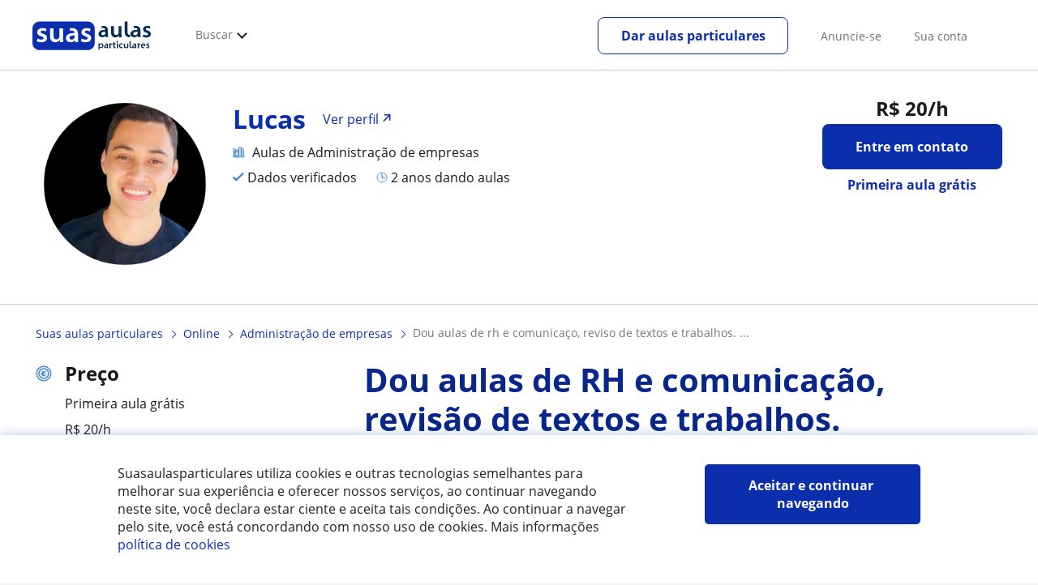

--- FILE ---
content_type: text/html; charset=utf-8
request_url: https://www.suasaulasparticulares.com.br/analytics/?&ref=&updateLastSubcategorySearch=206
body_size: 2807
content:
<div id="div_pp_notice">

<div class="notice cookies-notice">
    <p>
        Suasaulasparticulares utiliza cookies e outras tecnologias semelhantes para melhorar sua experiência e oferecer nossos serviços, ao continuar navegando neste site, você declara estar ciente e aceita tais condições. <br />         Ao continuar a navegar pelo site, você está concordando com nosso uso de cookies. Mais informações  <a href="https://www.suasaulasparticulares.com.br/blog/2022/2/politica-cookies">política de cookies</a>
    </p>

    <div>
        <button id="btn_accept" class="btn btn-blue">Aceitar e continuar navegando</button>
    </div>
</div></div>



--- FILE ---
content_type: image/svg+xml
request_url: https://d1reana485161v.cloudfront.net/i/logo_suasaulas_v3.svg
body_size: 9164
content:
<svg width="954" height="360" fill="none" xmlns="http://www.w3.org/2000/svg"><path fill-rule="evenodd" clip-rule="evenodd" d="M57.472 67H444.45c31.741 0 57.473 25.398 57.473 56.727V237.18c0 31.33-25.732 56.727-57.473 56.727H57.473C25.73 293.907 0 268.51 0 237.18V123.727C0 92.397 25.73 67 57.472 67Z" fill="#0B2FAC"/><path d="M117.565 198.219c0-8.347-2.597-15.084-7.79-20.209-5.192-5.127-13.056-9.373-23.59-12.742-6.826-2.197-11.871-4.247-15.135-6.151-3.265-1.904-4.896-4.613-4.896-8.127 0-3.076 1.297-5.639 3.894-7.689 2.597-2.051 6.417-3.075 11.462-3.075 5.193 0 9.941.769 14.244 2.306 4.303 1.538 7.642 2.892 10.016 4.064 1.038.585 1.705.44 2.002-.439l5.119-18.014c.297-.586.075-1.098-.668-1.537-3.412-1.905-7.789-3.515-13.13-4.833-5.342-1.318-11.203-1.977-17.583-1.977-6.825 0-12.908.879-18.25 2.636-5.34 1.757-9.83 4.174-13.464 7.249-3.635 3.075-6.455 6.7-8.457 10.874-2.004 4.174-3.005 8.603-3.005 13.29 0 6.737 2.596 12.851 7.79 18.344 5.193 5.491 13.353 9.922 24.481 13.289 6.677 2.05 11.499 4.137 14.466 6.261 2.968 2.124 4.452 4.942 4.452 8.457 0 3.369-1.41 6.115-4.229 8.239-2.82 2.122-7.493 3.185-14.022 3.185-5.192 0-10.497-.843-15.913-2.526-5.415-1.685-9.68-3.552-12.796-5.602-1.04-.586-1.707-.366-2.004.659l-5.563 18.891c-.297.587-.075 1.026.667 1.318 4.452 2.344 9.681 4.284 15.69 5.822 6.01 1.537 12.575 2.306 19.697 2.306 7.715 0 14.504-.879 20.364-2.636 5.86-1.757 10.721-4.174 14.577-7.249 3.858-3.075 6.752-6.7 8.68-10.873 1.93-4.174 2.894-8.677 2.894-13.511ZM248.207 229.853c1.039-.293 1.41-.806 1.113-1.538-.89-3.808-1.631-8.311-2.225-13.51-.593-5.199-.89-10.874-.89-17.024V123.53c0-.879-.446-1.318-1.336-1.318H218.83c-.89 0-1.336.439-1.336 1.318v61.948c0 1.612-.148 3.076-.445 4.394a27.27 27.27 0 0 1-1.113 3.734h.223c-1.633 3.808-4.525 7.36-8.68 10.655-4.154 3.295-9.199 4.942-15.134 4.942-8.012 0-13.725-2.673-17.137-8.017-3.413-5.346-5.119-12.632-5.119-21.858V123.53c0-.879-.445-1.318-1.336-1.318h-25.817c-.889 0-1.335.439-1.335 1.318v60.411c0 9.665 1.261 17.647 3.784 23.944 2.522 6.298 5.787 11.24 9.792 14.828 4.006 3.588 8.458 6.115 13.355 7.579 4.896 1.464 9.792 2.197 14.688 2.197 5.341 0 10.053-.623 14.132-1.867 4.081-1.245 7.679-2.82 10.795-4.723 3.116-1.904 5.712-3.991 7.789-6.261 2.078-2.27 3.784-4.504 5.119-6.7 0 .732.037 2.124.111 4.173.075 2.051.26 3.589.557 4.613.149.733.408 1.941.779 3.625.371 1.684.704 3.186 1.001 4.504.297 1.318.446 2.05.446 2.197.297.732.815 1.098 1.558 1.098l22.7-3.295Z" fill="#fff"/><path fill-rule="evenodd" clip-rule="evenodd" d="M369.949 228.316c.297 1.024-.075 1.537-1.113 1.537l-22.702 2.197c-.741 0-1.26-.367-1.557-1.098l-3.783-13.621-1.336 1.318a859.944 859.944 0 0 1-7.901 6.041c-3.19 2.417-6.417 4.138-9.681 5.163-4.599 1.464-8.977 2.197-13.131 2.197-2.078 0-4.229-.147-6.454-.439-2.226-.294-4.6-.659-7.122-1.099-4.155-.733-7.79-2.124-10.906-4.173-3.116-2.051-5.749-4.468-7.9-7.251a31.027 31.027 0 0 1-4.897-9.116c-1.112-3.295-1.669-6.554-1.669-9.775 0-13.473 5.823-23.688 17.471-30.644 11.648-6.957 28.822-10.436 51.522-10.436v-.219c0-1.318-.222-3.076-.667-5.272-.446-2.197-1.447-4.284-3.005-6.261-1.557-1.977-3.894-3.661-7.01-5.052-3.116-1.392-7.345-2.087-12.687-2.087-1.631 0-3.375.11-5.229.329-1.855.22-3.673.476-5.453.769-1.039.293-1.558-.074-1.558-1.098-.149-1.025-.482-3.002-1.002-5.931-.519-2.93-.964-5.493-1.335-7.689-.371-2.197-.556-3.441-.556-3.735 0-.732.37-1.245 1.113-1.537 2.67-.44 5.526-.806 8.568-1.099 3.041-.292 6.269-.439 9.681-.439 9.348 0 17.063 1.355 23.146 4.064 6.084 2.71 10.943 6.224 14.578 10.545 3.636 4.319 6.158 9.263 7.567 14.827a68.615 68.615 0 0 1 2.115 16.916v36.685c0 4.686.296 9.299.89 13.839.593 4.54 1.261 8.421 2.003 11.644Zm-31.381-31.854c.593-1.758.89-3.588.89-5.492v-12.741c-5.49 0-10.72.293-15.69.879-4.971.586-9.311 1.611-13.02 3.075-3.71 1.465-6.678 3.442-8.903 5.931-2.225 2.491-3.338 5.566-3.338 9.226 0 4.687 1.484 8.239 4.451 10.655 2.968 2.417 6.825 3.625 11.573 3.625 6.232 0 11.425-1.611 15.579-4.833 4.155-3.222 6.974-6.664 8.458-10.325Z" fill="#fff"/><path d="M473.439 198.22c0-8.348-2.597-15.085-7.79-20.21-5.194-5.127-13.057-9.373-23.592-12.741-6.824-2.198-11.869-4.248-15.134-6.152-3.264-1.903-4.896-4.613-4.896-8.127 0-3.076 1.298-5.639 3.895-7.689 2.596-2.051 6.417-3.075 11.462-3.075 5.193 0 9.941.769 14.243 2.306 4.303 1.538 7.641 2.893 10.015 4.064 1.039.586 1.707.44 2.004-.439l5.118-18.014c.297-.585.074-1.098-.667-1.537-3.413-1.903-7.79-3.515-13.131-4.833-5.342-1.318-11.202-1.977-17.582-1.977-6.826 0-12.909.879-18.25 2.636-5.342 1.757-9.831 4.174-13.466 7.249-3.635 3.076-6.453 6.701-8.457 10.874-2.002 4.174-3.004 8.604-3.004 13.29 0 6.737 2.597 12.852 7.789 18.344 5.193 5.491 13.355 9.922 24.483 13.289 6.676 2.051 11.498 4.138 14.466 6.261 2.967 2.124 4.45 4.943 4.45 8.458 0 3.368-1.408 6.114-4.228 8.238-2.819 2.123-7.493 3.185-14.021 3.185-5.194 0-10.497-.842-15.913-2.526-5.416-1.685-9.681-3.552-12.798-5.602-1.038-.586-1.705-.366-2.002.659l-5.565 18.891c-.296.587-.074 1.026.668 1.318 4.451 2.344 9.682 4.285 15.691 5.823 6.009 1.537 12.574 2.306 19.696 2.306 7.716 0 14.504-.878 20.365-2.636 5.86-1.757 10.719-4.173 14.577-7.25 3.858-3.075 6.752-6.7 8.68-10.873 1.929-4.174 2.894-8.677 2.894-13.51Z" fill="#fff"/><path fill-rule="evenodd" clip-rule="evenodd" d="M610.554 189.663c.231.825-.057 1.236-.865 1.236l-17.634 1.767c-.577 0-.98-.294-1.21-.883l-2.94-10.952-1.037 1.06a691.324 691.324 0 0 1-6.138 4.857c-2.477 1.943-4.984 3.328-7.52 4.151-3.573 1.178-6.974 1.767-10.2 1.767-1.614 0-3.285-.117-5.015-.353-1.728-.236-3.572-.53-5.532-.884-3.227-.588-6.051-1.707-8.472-3.356-2.42-1.648-4.466-3.591-6.137-5.829a25.265 25.265 0 0 1-3.804-7.331c-.864-2.65-1.297-5.27-1.297-7.861 0-10.835 4.525-19.049 13.572-24.643 9.048-5.594 22.39-8.39 40.024-8.39v-.177c0-1.06-.172-2.473-.518-4.239-.346-1.767-1.124-3.445-2.334-5.035-1.21-1.59-3.026-2.944-5.446-4.063-2.42-1.119-5.705-1.679-9.855-1.679-1.268 0-2.622.089-4.063.265a91.503 91.503 0 0 0-4.236.619c-.806.236-1.21-.059-1.21-.884-.115-.823-.374-2.413-.778-4.769a874.88 874.88 0 0 1-1.038-6.182c-.288-1.767-.432-2.768-.432-3.003 0-.59.289-1.002.865-1.237a97.068 97.068 0 0 1 6.656-.883 75.806 75.806 0 0 1 7.521-.353c7.261 0 13.255 1.088 17.981 3.268 4.725 2.178 8.5 5.004 11.324 8.478 2.823 3.475 4.783 7.449 5.878 11.925a57.016 57.016 0 0 1 1.642 13.601v29.5c0 3.769.231 7.479.692 11.13.461 3.651.98 6.771 1.556 9.362Zm-24.378-25.614c.461-1.413.692-2.886.692-4.416v-10.246c-4.265 0-8.327.236-12.189.706-3.861.471-7.233 1.296-10.114 2.473-2.881 1.178-5.186 2.768-6.916 4.77-1.728 2.002-2.593 4.475-2.593 7.419 0 3.768 1.153 6.624 3.458 8.568 2.305 1.943 5.302 2.914 8.991 2.914 4.84 0 8.875-1.295 12.101-3.886 3.228-2.591 5.418-5.358 6.57-8.302Z" fill="#042D56"/><path d="M719.392 191.755c.836-.238 1.135-.655.896-1.251-.716-3.098-1.313-6.762-1.791-10.993-.476-4.23-.715-8.848-.715-13.853v-60.417c0-.715-.359-1.072-1.075-1.072h-20.945c-.716 0-1.075.357-1.075 1.072v50.407c0 1.311-.119 2.503-.357 3.575a22.616 22.616 0 0 1-.896 3.039h.179c-1.313 3.098-3.64 5.988-6.982 8.669-3.342 2.682-7.4 4.022-12.173 4.022-6.445 0-11.04-2.175-13.785-6.525-2.746-4.349-4.118-10.277-4.118-17.784v-45.403c0-.715-.358-1.072-1.074-1.072h-20.767c-.716 0-1.074.357-1.074 1.072v49.156c0 7.865 1.014 14.36 3.044 19.484 2.029 5.123 4.654 9.146 7.876 12.065 3.223 2.919 6.803 4.975 10.742 6.166 3.939 1.192 7.877 1.788 11.815 1.788 4.297 0 8.087-.506 11.368-1.519 3.283-1.013 6.177-2.294 8.683-3.843 2.506-1.55 4.595-3.248 6.266-5.095 1.671-1.847 3.044-3.664 4.118-5.451 0 .595.029 1.727.089 3.396.06 1.668.209 2.919.448 3.754.119.595.328 1.578.627 2.949.298 1.37.566 2.592.805 3.664.239 1.072.358 1.669.358 1.787.239.597.656.894 1.253.894l18.26-2.681ZM787.625 175.679c0-.809-.346-1.213-1.037-1.213-2.783-.231-5.558-.809-8.333-1.733-2.777-.925-5.09-2.312-6.941-4.16-1.041-1.04-1.908-2.282-2.603-3.727-.694-1.444-1.244-3.322-1.648-5.633-.405-2.311-.724-5.171-.954-8.58-.232-3.409-.348-7.54-.348-12.394V68.04c0-.693-.346-1.04-1.041-1.04h-20.303c-.694 0-1.04.347-1.04 1.04V145c0 8.435.809 15.715 2.429 21.84 1.619 6.124 4.454 11.208 8.502 15.252 1.851 1.965 4.02 3.612 6.508 4.94a42.71 42.71 0 0 0 7.722 3.207c2.66.809 5.35 1.415 8.068 1.82a53.63 53.63 0 0 0 7.899.607c.691 0 1.037-.289 1.037-.867l2.083-16.12Z" fill="#042D56"/><path fill-rule="evenodd" clip-rule="evenodd" d="M872.501 189.663c.246.825-.061 1.236-.929 1.236l-18.831 1.767c-.613 0-1.051-.294-1.297-.883l-3.137-10.952-1.104 1.06a832.47 832.47 0 0 1-6.563 4.857c-2.646 1.943-5.319 3.328-8.027 4.151-3.82 1.178-7.448 1.767-10.901 1.767-1.717 0-3.505-.117-5.354-.353-1.849-.236-3.811-.53-5.906-.884-3.452-.588-6.467-1.707-9.052-3.356-2.585-1.648-4.766-3.591-6.554-5.829a24.81 24.81 0 0 1-4.066-7.331c-.92-2.65-1.384-5.27-1.384-7.861 0-10.835 4.837-19.049 14.502-24.643 9.665-5.594 23.913-8.39 42.744-8.39v-.177c0-1.06-.184-2.473-.552-4.239-.368-1.767-1.2-3.445-2.488-5.035-1.297-1.59-3.234-2.944-5.819-4.063-2.585-1.119-6.099-1.679-10.524-1.679-1.358 0-2.804.089-4.346.265-1.533.177-3.041.383-4.522.619-.858.236-1.296-.059-1.296-.884-.123-.823-.395-2.413-.824-4.769a532.685 532.685 0 0 1-1.113-6.182c-.307-1.767-.456-2.768-.456-3.003 0-.59.307-1.002.92-1.237 2.217-.353 4.583-.648 7.107-.883a86.505 86.505 0 0 1 8.035-.353c7.755 0 14.161 1.088 19.208 3.268 5.048 2.178 9.078 5.004 12.093 8.478 3.014 3.475 5.108 7.449 6.283 11.925a53.773 53.773 0 0 1 1.752 13.601v29.5c0 3.769.246 7.479.736 11.13.491 3.651 1.043 6.771 1.665 9.362Zm-26.043-25.614c.491-1.413.745-2.885.745-4.416v-10.246c-4.556 0-8.903.236-13.021.707-4.127.47-7.729 1.295-10.805 2.473-3.075 1.177-5.538 2.767-7.387 4.769-1.849 2.002-2.769 4.475-2.769 7.419 0 3.769 1.227 6.624 3.689 8.568 2.463 1.943 5.67 2.915 9.604 2.915 5.17 0 9.482-1.296 12.925-3.887 3.453-2.59 5.793-5.358 7.019-8.302Z" fill="#042D56"/><path d="M954 166.447c0-6.817-2.057-12.319-6.172-16.505-4.107-4.186-10.337-7.655-18.675-10.406-5.411-1.794-9.401-3.468-11.985-5.023-2.592-1.555-3.88-3.768-3.88-6.638 0-2.512 1.028-4.605 3.086-6.279 2.057-1.675 5.076-2.512 9.074-2.512 4.114 0 7.87.628 11.282 1.884 3.404 1.256 6.046 2.361 7.928 3.319.82.478 1.355.358 1.589-.359l4.048-14.712c.242-.479.058-.897-.527-1.256-2.701-1.555-6.164-2.87-10.395-3.947-4.232-1.076-8.874-1.614-13.925-1.614-5.403 0-10.22.717-14.452 2.153-4.232 1.435-7.786 3.408-10.663 5.92-2.877 2.511-5.11 5.472-6.699 8.881-1.589 3.409-2.375 7.026-2.375 10.854 0 5.502 2.049 10.495 6.164 14.981 4.114 4.485 10.579 8.103 19.386 10.854 5.293 1.674 9.107 3.378 11.457 5.113 2.35 1.734 3.529 4.036 3.529 6.907 0 2.751-1.12 4.994-3.353 6.728s-5.93 2.602-11.098 2.602c-4.115 0-8.313-.689-12.604-2.063-4.29-1.376-7.669-2.901-10.136-4.575-.82-.479-1.355-.3-1.589.538l-4.399 15.429c-.243.478-.059.837.527 1.076 3.521 1.914 7.661 3.498 12.419 4.754 4.759 1.256 9.961 1.885 15.606 1.885 6.105 0 11.483-.719 16.124-2.154 4.642-1.435 8.489-3.409 11.542-5.92 3.052-2.512 5.344-5.472 6.874-8.881 1.531-3.408 2.292-7.086 2.292-11.034Z" fill="#042D56"/><path fill-rule="evenodd" clip-rule="evenodd" d="M570.298 251.311c.93 2.279 1.394 4.846 1.394 7.701 0 3.306-.528 6.211-1.582 8.716-1.054 2.504-2.448 4.583-4.181 6.235a17.804 17.804 0 0 1-5.876 3.758 18.419 18.419 0 0 1-6.742 1.276c-2.36 0-4.57-.425-6.629-1.276-2.059-.852-3.742-2.005-5.047-3.457-.101.902-.264 2.229-.49 3.982a270.433 270.433 0 0 0-.64 5.41 391.98 391.98 0 0 0-.527 5.146c-.152 1.578-.226 2.642-.226 3.193 0 .752-.352 1.215-1.055 1.39-.704.176-1.356.213-1.959.113-.603-.1-.954-.175-1.054-.225a70.973 70.973 0 0 1-2.147-.188 79.964 79.964 0 0 0-2.072-.188c-.402 0-.552-.176-.452-.526l.188-1.202c.125-.802.252-1.716.377-2.742.126-1.027.251-2.041.376-3.043.126-1.002.189-1.728.189-2.179v-10.293c0-2.204-.013-4.433-.037-6.688a532.19 532.19 0 0 1-.039-6.085v-6.311c0-2.254-.025-4.27-.074-6.049a191.235 191.235 0 0 0-.226-5.296c0-.301.125-.451.376-.451l7.835-1.427c.301-.051.451.075.451.376l.528 5.634c1.556-1.853 3.49-3.343 5.801-4.47 2.309-1.128 4.946-1.691 7.909-1.691 2.26 0 4.419.426 6.478 1.278a15.788 15.788 0 0 1 5.425 3.718c1.556 1.629 2.8 3.582 3.728 5.861Zm-14.237-2.291c-1.281-.601-2.75-.902-4.407-.902-1.055 0-2.097.163-3.127.489a9.19 9.19 0 0 0-2.825 1.464 9.69 9.69 0 0 0-2.185 2.33 10.21 10.21 0 0 0-1.355 3.005c-.252.851-.377 1.603-.377 2.254v4.508c0 .751.076 1.503.226 2.254.201.902.59 1.778 1.168 2.63a10.181 10.181 0 0 0 4.821 3.831c1.029.401 2.147.601 3.352.601 3.264 0 5.851-1.064 7.759-3.192 1.909-2.13 2.863-5.072 2.863-8.829 0-1.503-.226-2.943-.678-4.32-.452-1.377-1.117-2.592-1.996-3.644a9.326 9.326 0 0 0-3.239-2.479ZM610.598 278.098c.099.355-.025.533-.373.533l-7.616.762c-.248 0-.423-.127-.522-.38l-1.27-4.725-.447.457a286.16 286.16 0 0 1-2.651 2.095c-1.07.839-2.152 1.436-3.247 1.791-1.543.508-3.011.762-4.405.762-.697 0-1.419-.05-2.165-.152a56.05 56.05 0 0 1-2.389-.381c-1.393-.254-2.613-.737-3.658-1.448a11.033 11.033 0 0 1-2.65-2.514 10.856 10.856 0 0 1-1.642-3.163 10.855 10.855 0 0 1-.561-3.39c0-4.674 1.954-8.218 5.861-10.631 3.907-2.413 9.668-3.619 17.283-3.619v-.077c0-.457-.075-1.066-.224-1.828-.149-.763-.485-1.486-1.008-2.172-.522-.687-1.307-1.27-2.351-1.753-1.046-.483-2.464-.724-4.256-.724-.547 0-1.133.038-1.755.114a40.38 40.38 0 0 0-1.829.267c-.348.102-.522-.026-.522-.381a86.181 86.181 0 0 0-.336-2.057 294.762 294.762 0 0 1-.448-2.668c-.124-.761-.187-1.193-.187-1.295 0-.254.124-.432.374-.533.895-.152 1.853-.28 2.874-.381a32.677 32.677 0 0 1 3.247-.153c3.136 0 5.724.47 7.765 1.41 2.04.94 3.67 2.159 4.89 3.658 1.219 1.498 2.065 3.213 2.538 5.143.473 1.931.709 3.887.709 5.868v12.726c0 1.626.1 3.226.299 4.801.199 1.574.423 2.92.672 4.038Zm-10.526-11.05a6.094 6.094 0 0 0 .298-1.905v-4.419c-1.841 0-3.596.101-5.263.305-1.667.203-3.123.558-4.367 1.066-1.245.508-2.24 1.194-2.986 2.057-.747.864-1.121 1.931-1.121 3.201 0 1.626.498 2.858 1.493 3.696.996.838 2.29 1.257 3.882 1.257 2.091 0 3.833-.558 5.226-1.676 1.394-1.118 2.34-2.312 2.838-3.582Z" fill="#042D56"/><path d="M642.49 249.548v-8.471c0-.208-.106-.337-.316-.389a7.134 7.134 0 0 0-1.142-.195 17.733 17.733 0 0 0-1.301-.039c-2.048 0-4.071.571-6.067 1.711-1.996 1.14-3.599 2.875-4.806 5.207l-.395-5.596c0-.311-.157-.467-.472-.467h-8.037c-.316 0-.474.156-.474.467.105 1.762.184 3.614.237 5.557.053 1.943.079 4.236.079 6.878v24.716c0 .311.158.466.472.466h9.22c.315 0 .472-.155.472-.466v-19.275c0-.363.014-.79.04-1.282a7.05 7.05 0 0 1 .197-1.361c.525-2.072 1.536-3.808 3.033-5.207 1.498-1.399 3.428-2.098 5.792-2.098 1.051 0 2.023.077 2.916.232l.552-.388ZM646.105 241.432c-.05.05-.075.332-.075.841v6.047c0 .102.05.179.15.229.1.051.2.077.3.077h5.407v16.914c0 2.296.25 4.337.751 6.123.5 1.786 1.277 3.266 2.327 4.439.851.97 1.99 1.761 3.417 2.373 1.426.612 3.066.918 4.918.918 1.502 0 2.866-.102 4.092-.306 1.227-.204 2.19-.459 2.891-.765.201-.102.301-.256.301-.459l-.225-6.735c0-.409-.201-.562-.601-.459a7.952 7.952 0 0 1-1.652.42c-.551.076-1.277.115-2.178.115-1.802 0-3.016-.612-3.641-1.837-.626-1.225-.939-2.882-.939-4.974v-15.767h8.635c.3 0 .45-.153.45-.459l.376-6.735c0-.306-.15-.46-.45-.46h-9.011v-8.878c0-.408-.2-.561-.601-.459l-8.56 2.449c-.2.102-.3.255-.3.46v6.428h-4.28c-.1 0-.2.051-.301.154l-1.201.306Z" fill="#042D56"/><path fill-rule="evenodd" clip-rule="evenodd" d="M688.566 226.171c1.087 1.098 1.657 2.43 1.712 3.998 0 1.515-.557 2.835-1.671 3.958-1.114 1.124-2.649 1.686-4.605 1.686-1.902 0-3.396-.562-4.483-1.686-1.087-1.123-1.63-2.443-1.63-3.958 0-1.516.557-2.835 1.671-3.959 1.114-1.123 2.622-1.685 4.523-1.685 1.902 0 3.397.549 4.483 1.646Zm.735 52.752c0 .313-.164.47-.49.47h-9.536c-.326 0-.489-.157-.489-.47v-37.467c0-.314.163-.47.489-.47h9.536c.326 0 .49.156.49.47v37.467Z" fill="#042D56"/><path d="M717.62 240.454c-3.179 0-6.03.507-8.554 1.519-2.523 1.012-4.651 2.416-6.38 4.212-1.729 1.797-3.049 3.91-3.961 6.339-.911 2.428-1.367 5.034-1.367 7.818 0 2.833.444 5.414 1.332 7.742.888 2.327 2.15 4.326 3.786 5.996 1.636 1.67 3.611 2.973 5.924 3.909 2.314.936 4.919 1.404 7.817 1.404 2.524 0 4.744-.253 6.661-.759 1.917-.506 3.342-1.012 4.276-1.518.235-.101.304-.253.211-.456l-1.192-6.451c-.093-.354-.28-.481-.561-.38-.934.405-2.033.797-3.295 1.177-1.262.379-2.758.569-4.487.569-1.589 0-3.073-.265-4.452-.797a10.44 10.44 0 0 1-3.61-2.315c-1.029-1.012-1.836-2.239-2.419-3.681-.585-1.442-.877-3.1-.877-4.972 0-1.67.257-3.213.772-4.63a10.896 10.896 0 0 1 2.243-3.72c.982-1.062 2.185-1.884 3.611-2.466 1.425-.582 3.026-.873 4.802-.873 1.777 0 3.248.164 4.417.493 1.169.329 2.15.696 2.944 1.101.328.151.538.076.632-.228l1.542-6.604c.047-.151-.046-.303-.281-.455-1.074-.556-2.465-1.024-4.171-1.404a24.607 24.607 0 0 0-5.363-.57ZM773.049 278.289c.357-.098.485-.269.383-.514-.306-1.276-.563-2.785-.767-4.527a49.21 49.21 0 0 1-.307-5.704v-24.878c0-.294-.154-.441-.461-.441h-8.976c-.307 0-.461.147-.461.441v20.756c0 .54-.051 1.03-.153 1.472-.102.441-.23.858-.383 1.251H762c-.563 1.276-1.56 2.466-2.992 3.57-1.432 1.104-3.172 1.656-5.218 1.656-2.762 0-4.731-.895-5.907-2.687-1.177-1.791-1.765-4.232-1.765-7.323v-18.695c0-.294-.154-.441-.461-.441h-8.9c-.307 0-.46.147-.46.441v20.241c0 3.238.435 5.913 1.305 8.022.869 2.11 1.994 3.767 3.376 4.969 1.38 1.202 2.915 2.048 4.603 2.538a18.05 18.05 0 0 0 5.064.737c1.842 0 3.465-.209 4.872-.626 1.406-.417 2.647-.944 3.721-1.582 1.074-.638 1.969-1.337 2.686-2.098a14.748 14.748 0 0 0 1.764-2.245c0 .245.013.711.038 1.399.026.686.09 1.202.192 1.545a196.934 196.934 0 0 0 .614 2.723c.102.442.154.688.154.737.102.245.281.367.537.367l7.826-1.104ZM801.785 271.977c0-.354-.152-.53-.463-.53a15.814 15.814 0 0 1-3.662-.757c-1.22-.404-2.239-1.009-3.055-1.817a5.883 5.883 0 0 1-1.145-1.626c-.303-.631-.547-1.451-.724-2.46-.177-1.01-.32-2.258-.421-3.746-.101-1.489-.151-3.293-.151-5.411v-30.651c0-.303-.152-.454-.455-.454h-8.939c-.303 0-.455.151-.455.454v33.602c0 3.683.354 6.862 1.069 9.536.716 2.674 1.961 4.894 3.737 6.66a11.107 11.107 0 0 0 2.862 2.157 18.953 18.953 0 0 0 3.401 1.4c1.17.353 2.357.618 3.552.795 1.195.176 2.349.264 3.477.264.303 0 .454-.126.454-.379l.918-7.037Z" fill="#042D56"/><path fill-rule="evenodd" clip-rule="evenodd" d="M837.147 278.098c.107.355-.024.533-.37.533l-7.614.762c-.247 0-.42-.127-.527-.38l-1.268-4.725-.444.457c-.7.559-1.581 1.258-2.651 2.095-1.07.839-2.156 1.436-3.251 1.791-1.539.508-3.013.762-4.404.762-.691 0-1.416-.05-2.165-.152a55.98 55.98 0 0 1-2.387-.381c-1.391-.254-2.618-.737-3.663-1.448a11.033 11.033 0 0 1-2.642-2.514 10.774 10.774 0 0 1-1.647-3.163 10.969 10.969 0 0 1-.559-3.39c0-4.674 1.951-8.218 5.861-10.631 3.909-2.413 9.663-3.619 17.286-3.619v-.077c0-.457-.074-1.066-.231-1.828-.148-.763-.485-1.486-1.004-2.172-.527-.687-1.309-1.27-2.354-1.753-1.046-.483-2.462-.724-4.256-.724-.543 0-1.128.038-1.753.114a40.13 40.13 0 0 0-1.828.267c-.345.102-.527-.026-.527-.381a75.45 75.45 0 0 0-.329-2.057 164.532 164.532 0 0 1-.452-2.668c-.124-.761-.182-1.193-.182-1.295 0-.254.124-.432.371-.533a41.85 41.85 0 0 1 2.873-.381 32.774 32.774 0 0 1 3.251-.153c3.136 0 5.721.47 7.762 1.41 2.042.94 3.672 2.159 4.89 3.658a12.862 12.862 0 0 1 2.535 5.143c.478 1.931.716 3.887.716 5.868v12.726c0 1.626.099 3.226.297 4.801.197 1.574.419 2.92.666 4.038Zm-10.519-11.05a6.151 6.151 0 0 0 .296-1.905v-4.419c-1.844 0-3.597.101-5.268.305-1.663.203-3.12.558-4.363 1.066-1.243.508-2.239 1.194-2.988 2.057-.749.864-1.12 1.931-1.12 3.201 0 1.626.494 2.858 1.49 3.696.996.838 2.297 1.257 3.886 1.257 2.09 0 3.836-.558 5.227-1.676 1.391-1.118 2.337-2.312 2.84-3.582Z" fill="#042D56"/><path d="M869.043 249.548v-8.471c0-.208-.097-.337-.289-.389a6.021 6.021 0 0 0-1.059-.195 14.983 14.983 0 0 0-1.195-.039c-1.893 0-3.762.571-5.607 1.711-1.836 1.14-3.32 2.875-4.435 5.207l-.361-5.596c0-.311-.145-.467-.441-.467h-7.42c-.288 0-.433.156-.433.467.096 1.762.169 3.614.217 5.557.048 1.943.072 4.236.072 6.878v24.716c0 .311.144.466.441.466h8.51c.289 0 .433-.155.433-.466v-19.275c0-.363.016-.79.041-1.282.024-.493.08-.947.176-1.361.489-2.072 1.42-3.808 2.807-5.207 1.38-1.399 3.161-2.098 5.342-2.098.971 0 1.869.077 2.695.232l.506-.388Z" fill="#042D56"/><path fill-rule="evenodd" clip-rule="evenodd" d="M908.986 252.827c.508 2.125.766 4.074.766 5.845 0 .809-.024 1.53-.073 2.163-.048.632-.121 1.126-.218 1.48-.096.253-.25.379-.443.379h-25.666a8.932 8.932 0 0 0 1.387 3.72 11.224 11.224 0 0 0 2.669 2.846 12.98 12.98 0 0 0 3.548 1.86c1.314.456 2.677.683 4.096.683 1.556 0 2.999-.076 4.314-.227.339 0 .508.101.508.303l.951 6.452c0 .253-.121.43-.363.531-1.024.253-2.08.405-3.185.456a71.401 71.401 0 0 1-3.322.075c-3.072 0-5.83-.455-8.265-1.366-2.435-.91-4.499-2.188-6.185-3.833-1.677-1.645-2.959-3.631-3.838-5.958-.879-2.328-1.314-4.909-1.314-7.743 0-2.479.387-4.921 1.169-7.325.782-2.403 1.951-4.554 3.516-6.451 1.556-1.898 3.507-3.416 5.846-4.555 2.338-1.139 5.072-1.708 8.192-1.708 3.266 0 5.975.62 8.12 1.86 2.145 1.24 3.847 2.771 5.121 4.592a17.547 17.547 0 0 1 2.669 5.921Zm-12.362-4.631c-1.048-.607-2.403-.911-4.064-.911-1.508 0-2.814.266-3.911.797-1.096.531-2.007 1.202-2.741 2.012a8.898 8.898 0 0 0-1.685 2.694 13.741 13.741 0 0 0-.799 2.847h17.401c-.048-.658-.193-1.468-.435-2.429a8.48 8.48 0 0 0-1.282-2.77c-.605-.886-1.435-1.633-2.484-2.24Z" fill="#042D56"/><path d="M943.38 267.552c0-2.885-.835-5.212-2.497-6.983-1.67-1.771-4.199-3.238-7.578-4.402-2.19-.759-3.813-1.468-4.861-2.126-1.048-.658-1.568-1.594-1.568-2.808 0-1.063.418-1.948 1.253-2.657.827-.708 2.056-1.062 3.679-1.062 1.662 0 3.19.265 4.569.797 1.378.531 2.458.999 3.214 1.404.339.202.551.151.646-.152l1.646-6.224c.095-.202.024-.379-.22-.531-1.095-.658-2.497-1.215-4.215-1.67-1.709-.456-3.592-.684-5.64-.684-2.19 0-4.144.305-5.861.912-1.718.607-3.159 1.442-4.325 2.504a11.128 11.128 0 0 0-2.71 3.757 11.11 11.11 0 0 0-.969 4.593c0 2.327.835 4.44 2.505 6.338 1.662 1.897 4.286 3.428 7.854 4.592 2.143.709 3.695 1.429 4.648 2.163.953.734 1.426 1.708 1.426 2.922 0 1.164-.449 2.113-1.355 2.847-.906.734-2.403 1.1-4.506 1.1-1.662 0-3.364-.291-5.105-.872-1.741-.583-3.112-1.228-4.112-1.936-.331-.203-.544-.126-.638.227l-1.788 6.528c-.095.203-.024.354.212.456 1.434.81 3.112 1.48 5.042 2.011 1.93.532 4.033.797 6.318.797 2.482 0 4.656-.303 6.539-.91 1.882-.608 3.442-1.443 4.679-2.506a10.188 10.188 0 0 0 2.789-3.757c.622-1.442.929-2.998.929-4.668Z" fill="#042D56"/></svg>